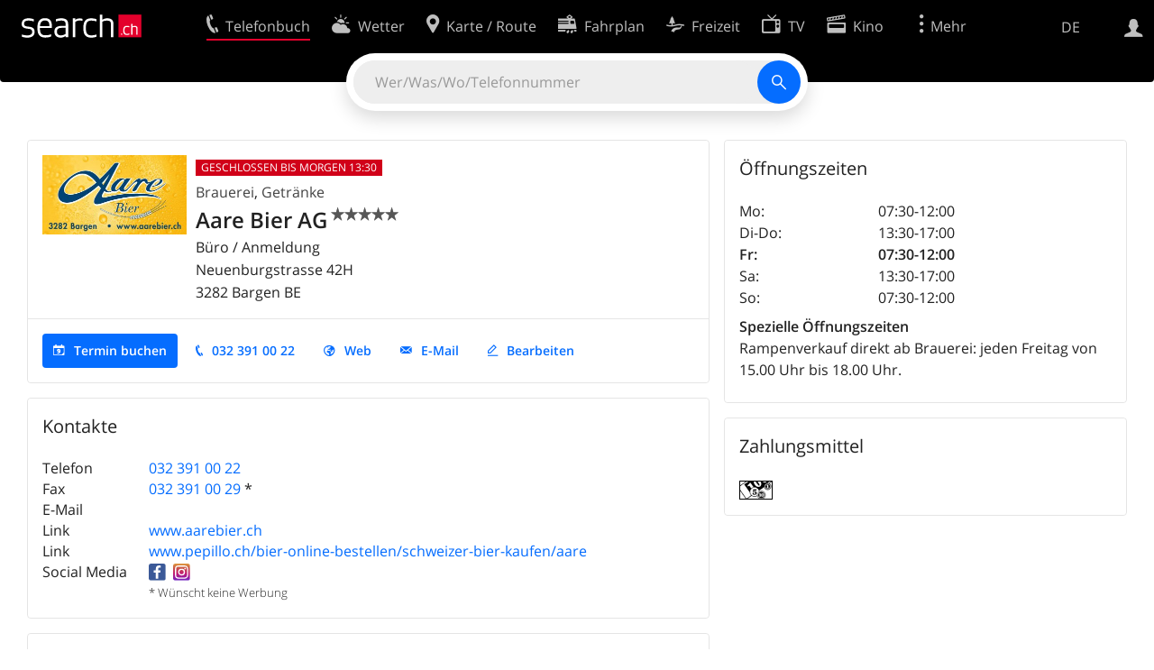

--- FILE ---
content_type: text/html; charset=utf-8
request_url: https://search.ch/tel/bargen/neuenburgstrasse-42h/aare-bier-ag-2
body_size: 9001
content:
<!DOCTYPE html>
<html lang="de" class="no-js ua-os-mac">
<head><meta http-equiv="Content-Type" content="text/html; charset=utf-8">
<meta name="description" content="Details von Aare Bier AG in Bargen (Adresse, E-Mail, Fax, Homepage)">
<link rel="shortcut icon" href="//search.ch/lib/favicon.ico?c=3">
<title>Aare Bier AG, Brauerei in Bargen - search.ch</title>
<script>document.documentElement.className = document.documentElement.className.replace(/(^|\s)no-js(\s|$)/, '$1js$2');</script>
<link rel="stylesheet" href="//search.ch/lib/itjs/?files=fonts.css,searchlib.css,jquery.fancybox.css,searchlib-full.css&amp;c=783148ac4a">
<link rel="stylesheet" href="/tel/itjs/?files=tel.css,tel-full.css&amp;c=a1738a995e">
<meta name="viewport" content="initial-scale=1.0, width=device-width, viewport-fit=cover">
<meta name="apple-mobile-web-app-title" content="Aare Bier AG, Brauerei in Bargen">
<meta name="theme-color" content="#000">
<meta name="google-adsense-account" content="ca-pub-3914417089986499">
<meta name="referrer" content="origin-when-cross-origin">
<link rel="apple-touch-icon-precomposed" href="//search.ch/lib/images/touch/tel.png">
<meta name="msapplication-TileImage" content="//search.ch/lib/images/touch/tel.png">
<meta name="msapplication-TileColor" content="#e4002c">
<link title="tel.search.ch - Das Telefonbuch" type="application/opensearchdescription+xml" rel="search" href="/tel/opensearch.xml">
<link rel="alternate" hreflang="x-default" title=" " href="https://search.ch/tel/bargen/neuenburgstrasse-42h/aare-bier-ag-2">
<link rel="alternate" hreflang="fr" title="fr" href="https://search.ch/tel/bargen/neuenburgstrasse-42h/aare-bier-ag-2.fr.html">
<link rel="alternate" hreflang="it" title="it" href="https://search.ch/tel/bargen/neuenburgstrasse-42h/aare-bier-ag-2.it.html">
<link rel="alternate" hreflang="en" title="en" href="https://search.ch/tel/bargen/neuenburgstrasse-42h/aare-bier-ag-2.en.html">
<script>window.dataLayer=[{"PageType":"DetailEntry","EntryType":"Business","DetailEntryCity":"Bargen","OnlineEntryID":"Z8n_4o5s_uzkBS094779HQ","Category":"Brewery","Ponp":1,"Bookable":true,"Feedbacks":true,"LoginType":"Visitor","Slot":"tel","platform":"web","PageLanguage":"de"}];</script>
<script>window.kameleoonQueue = window.kameleoonQueue || [];</script>
<script src="https://hm236qt78z.kameleoon.io/kameleoon.js" async fetchpriority="high"></script>
<script type="application/ld+json">{"@context":"https://schema.org/","@type":"LocalBusiness","@id":"https://search.ch/tel/bargen/neuenburgstrasse-42h/aare-bier-ag-2","address":{"@type":"PostalAddress","streetAddress":"Neuenburgstrasse 42H","addressLocality":"Bargen","addressRegion":"BE","postalCode":"3282","addressCountry":"CH"},"name":"Aare Bier AG","telephone":"+41323910022","image":["https://search.ch/tel/media/b4b2dc4c76268c9764d33b0457e0ea927a020135.jpg/rs/320x320/aare-bier.jpg"],"aggregateRating":{"ratingValue":5.0,"ratingCount":4}}</script>
</head>
<body class="tel-form-small tel-design2025 sl-lang-de ux-audit ua-os-mac ua-chrome sl-service-tel sl-service-tel-detail"><div style="position:absolute"><noscript><img class="audit" alt="" style="width:0; height:0; border:0; padding:0" src="//search.ch/audit/NCP/tel/de/detail"></noscript><script>(new Image()).src = '//search.ch/audit/NCP/tel/de/detail?d=' + Math.random()</script>
</div>
<div><img class="sl-printonly sl-logo-print" alt="search.ch" src="//search.ch/lib/images/search-logo-print.svg?c=ae4bf65605"><div class="sl-nav-container sl-screenonly"><div class="sl-nav"><div class="sl-nav-inner"><a href="//search.ch/" title="Startseite"><div id="sl-logo" class="sl-logo left"></div>
</a><div class="sl-login-container sl-form" id="sl-profile-badge-container"><a class="sl-profile-badge" href="#sl-login" title="Anmelden"><span class="sl-icon-monospace sl-icon-profile"></span></a></div>
<div id="sl-language-selector" class="sl-language-selector-desktop"><div class="sl-language-list"><a href="//search.ch/tel/bargen/neuenburgstrasse-42h/aare-bier-ag-2" class="sl_state_link sl-is-active">DE</a><a href="//search.ch/tel/bargen/neuenburgstrasse-42h/aare-bier-ag-2.fr.html" class="sl_state_link">FR</a><a href="//search.ch/tel/bargen/neuenburgstrasse-42h/aare-bier-ag-2.it.html" class="sl_state_link">IT</a><a href="//search.ch/tel/bargen/neuenburgstrasse-42h/aare-bier-ag-2.en.html" class="sl_state_link">EN</a></div>
</div>
<ul class="sl-nav-items-container"><li class="sl-nav-item sl-menu-active" data-moveable title="Telefonbuch der Schweiz"><a id="sl-menu-link-tel" class="sl-menu-link sl-vertical-center" href="//search.ch/tel/"><span class="sl-icon-monospace sl-icon-service-tel"></span><span class="sl-menu-title">Telefonbuch</span></a></li><li class="sl-nav-item" data-moveable title=""><a id="sl-menu-link-meteo" class="sl-menu-link sl-vertical-center" href="//search.ch/meteo/"><span class="sl-icon-monospace sl-icon-service-meteo"></span><span class="sl-menu-title">Wetter</span></a></li><li class="sl-nav-item" data-moveable title="Karte der Schweiz mit Routenplaner"><a id="sl-menu-link-map" class="sl-menu-link sl-vertical-center" href="//search.ch/map/"><span class="sl-icon-monospace sl-icon-service-map"></span><span class="sl-menu-title">Karte / Route</span></a></li><li class="sl-nav-item" data-moveable title="Reiseplanung mit dem öffentlichen Verkehr"><a id="sl-menu-link-oev" class="sl-menu-link sl-vertical-center" href="//search.ch/fahrplan/"><span class="sl-icon-monospace sl-icon-service-oev"></span><span class="sl-menu-title">Fahrplan</span></a></li><li class="sl-nav-item" data-moveable title="Freizeit"><a id="sl-menu-link-freizeit" class="sl-menu-link sl-vertical-center" href="//search.ch/freizeit/"><span class="sl-icon-monospace sl-icon-service-freizeit"></span><span class="sl-menu-title">Freizeit</span></a></li><li class="sl-nav-item" data-moveable title="TV-Programm"><a id="sl-menu-link-tv" class="sl-menu-link sl-vertical-center" href="//search.ch/tv/"><span class="sl-icon-monospace sl-icon-service-tv"></span><span class="sl-menu-title">TV</span></a></li><li class="sl-nav-item" data-moveable title="Kinoprogramm"><a id="sl-menu-link-kino" class="sl-menu-link sl-vertical-center" href="//search.ch/kino/"><span class="sl-icon-monospace sl-icon-service-kino"></span><span class="sl-menu-title">Kino</span></a></li><li class="sl-nav-item" data-moveable title="Schneebericht für über 200 Schweizer Wintersport-Gebiete"><a id="sl-menu-link-meteo/snow" class="sl-menu-link sl-vertical-center" href="//search.ch/meteo/snow"><span class="sl-icon-monospace sl-icon-service-snow"></span><span class="sl-menu-title">Schnee</span></a></li><li class="sl-nav-item" data-moveable title="Suche im Schweizer Web"><a id="sl-menu-link-web" class="sl-menu-link sl-vertical-center" href="//search.ch/web/"><span class="sl-icon-monospace sl-icon-service-web"></span><span class="sl-menu-title">Websuche</span></a></li><li class="sl-nav-item" data-moveable title=""><a id="sl-menu-link-app" class="sl-menu-link sl-vertical-center" href="//search.ch/app/"><span class="sl-icon-monospace sl-icon-service-app"></span><span class="sl-menu-title">Apps</span></a></li><li class="sl-nav-item"><a id="sl-more-link" class="sl-menu-link sl-vertical-center" href="#sl-flyout-menu"><span class="sl-icon-monospace sl-icon-more"></span><span class="sl-menu-title">Mehr</span></a></li></ul>
<div id="sl-login" class="sl-login-container sl-form"><form method="post" action="//login.search.ch/login"><ul class="sl-floatlist"><li class="sl-floatlist-newline spacer"><a class="sl-text-link" href="//login.search.ch/settings/services?f=https%3A%2F%2Fsearch.ch%2Ftel%2Fbargen%2Fneuenburgstrasse-42h%2Faare-bier-ag-2"><span>Persönliche Informationen »</span></a></li>
<li class="sl-floatlist-newline sl-readtext">Anmelden:</li>
<li class="sl-login-input"><input type="text" placeholder="Benutzername" name="LoginName" tabindex="1"><div class="sl-form-row-field-action-right sl-icon-clear" style="display:none"></div>
</li>
<li class="sl-login-input"><input type="password" placeholder="Passwort" name="Password" tabindex="1"><input type="hidden" name="Token" value="142d5d0958bed781f5b80bac69c98382"><div class="sl-form-row-field-action-right sl-icon-clear" style="display:none"></div>
</li>
<li class="sl-floatlist-newline spacer"><input type="hidden" name="f" value="https://search.ch/tel/bargen/neuenburgstrasse-42h/aare-bier-ag-2"><input type="submit" class="" value="OK" tabindex="1"></li>
<li><a class="sl-text-link" href="//login.search.ch/register?f=https%3A%2F%2Fsearch.ch%2Ftel%2Fbargen%2Fneuenburgstrasse-42h%2Faare-bier-ag-2"><span>Registrieren</span></a></li>
<li class="sl-floatlist-newline spacer"><a class="sl-text-link" href="//login.search.ch/forgotpassword?f=https%3A%2F%2Fsearch.ch%2Ftel%2Fbargen%2Fneuenburgstrasse-42h%2Faare-bier-ag-2"><span>Passwort vergessen</span></a></li>
<li class="sl-floatlist-newline sl-readtext">oder</li>
<li class="sl-floatlist-newline socialbutton"><a rel="nofollow" class="sl-sociallogin-localch sl-text-link sl-button" href="//login.search.ch/login/localch?f=https%3A%2F%2Fsearch.ch%2Ftel%2Fbargen%2Fneuenburgstrasse-42h%2Faare-bier-ag-2&amp;mode=login&amp;nonce=1769194927g3248db0cbc3a12f57c53459ef890fe53g449efb5a9a29228d3e22b7a411198f75d399225996a40e938a5369e8b35e35b1g59f360f608623d9943adbdde4903ec60" data-state="{&quot;forward_url&quot;:&quot;https:\/\/search.ch\/tel\/bargen\/neuenburgstrasse-42h\/aare-bier-ag-2&quot;,&quot;mode&quot;:&quot;login&quot;}" data-nonce="1769194927g3248db0cbc3a12f57c53459ef890fe53g449efb5a9a29228d3e22b7a411198f75d399225996a40e938a5369e8b35e35b1g59f360f608623d9943adbdde4903ec60"><img class="sl-share-icon" src="//search.ch/lib/images/social/localch.svg?c=141c7389a2" alt=""><span>Anmelden mit local.ch</span></a></li>
<li class="sl-floatlist-newline socialbutton"><a rel="nofollow" class="sl-sociallogin-apple sl-text-link sl-button" href="//login.search.ch/login/apple?f=https%3A%2F%2Fsearch.ch%2Ftel%2Fbargen%2Fneuenburgstrasse-42h%2Faare-bier-ag-2&amp;mode=login&amp;nonce=1769194927g3248db0cbc3a12f57c53459ef890fe53g449efb5a9a29228d3e22b7a411198f75d399225996a40e938a5369e8b35e35b1g59f360f608623d9943adbdde4903ec60" data-state="{&quot;forward_url&quot;:&quot;https:\/\/search.ch\/tel\/bargen\/neuenburgstrasse-42h\/aare-bier-ag-2&quot;,&quot;mode&quot;:&quot;login&quot;}" data-nonce="1769194927g3248db0cbc3a12f57c53459ef890fe53g449efb5a9a29228d3e22b7a411198f75d399225996a40e938a5369e8b35e35b1g59f360f608623d9943adbdde4903ec60"><img class="sl-share-icon" src="//search.ch/lib/images/social/apple.svg?c=ef7e622b8b" alt=""><span>Anmelden mit Apple</span></a></li>
<li class="sl-floatlist-newline socialbutton"><a rel="nofollow" class="sl-sociallogin-facebook sl-text-link sl-button" href="//login.search.ch/login/facebook?f=https%3A%2F%2Fsearch.ch%2Ftel%2Fbargen%2Fneuenburgstrasse-42h%2Faare-bier-ag-2&amp;mode=login&amp;nonce=1769194927g3248db0cbc3a12f57c53459ef890fe53g449efb5a9a29228d3e22b7a411198f75d399225996a40e938a5369e8b35e35b1g59f360f608623d9943adbdde4903ec60" data-state="{&quot;forward_url&quot;:&quot;https:\/\/search.ch\/tel\/bargen\/neuenburgstrasse-42h\/aare-bier-ag-2&quot;,&quot;mode&quot;:&quot;login&quot;}" data-nonce="1769194927g3248db0cbc3a12f57c53459ef890fe53g449efb5a9a29228d3e22b7a411198f75d399225996a40e938a5369e8b35e35b1g59f360f608623d9943adbdde4903ec60"><img class="sl-share-icon" src="//search.ch/lib/images/social/facebook.svg?c=f912f2fa26" alt=""><span>Anmelden mit Facebook</span></a></li>
<li class="sl-floatlist-newline socialbutton"><a rel="nofollow" class="sl-sociallogin-google sl-text-link sl-button" href="//login.search.ch/login/google?f=https%3A%2F%2Fsearch.ch%2Ftel%2Fbargen%2Fneuenburgstrasse-42h%2Faare-bier-ag-2&amp;mode=login&amp;nonce=1769194927g3248db0cbc3a12f57c53459ef890fe53g449efb5a9a29228d3e22b7a411198f75d399225996a40e938a5369e8b35e35b1g59f360f608623d9943adbdde4903ec60" data-state="{&quot;forward_url&quot;:&quot;https:\/\/search.ch\/tel\/bargen\/neuenburgstrasse-42h\/aare-bier-ag-2&quot;,&quot;mode&quot;:&quot;login&quot;}" data-nonce="1769194927g3248db0cbc3a12f57c53459ef890fe53g449efb5a9a29228d3e22b7a411198f75d399225996a40e938a5369e8b35e35b1g59f360f608623d9943adbdde4903ec60"><img class="sl-share-icon" src="//search.ch/lib/images/social/google.svg?c=5ea4cb398a" alt=""><span>Anmelden mit Google</span></a></li>
<li class="sl-floatlist-newline socialbutton"><a rel="nofollow" class="sl-sociallogin-linkedin sl-text-link sl-button" href="//login.search.ch/login/linkedin?f=https%3A%2F%2Fsearch.ch%2Ftel%2Fbargen%2Fneuenburgstrasse-42h%2Faare-bier-ag-2&amp;mode=login&amp;nonce=1769194927g3248db0cbc3a12f57c53459ef890fe53g449efb5a9a29228d3e22b7a411198f75d399225996a40e938a5369e8b35e35b1g59f360f608623d9943adbdde4903ec60" data-state="{&quot;forward_url&quot;:&quot;https:\/\/search.ch\/tel\/bargen\/neuenburgstrasse-42h\/aare-bier-ag-2&quot;,&quot;mode&quot;:&quot;login&quot;}" data-nonce="1769194927g3248db0cbc3a12f57c53459ef890fe53g449efb5a9a29228d3e22b7a411198f75d399225996a40e938a5369e8b35e35b1g59f360f608623d9943adbdde4903ec60"><img class="sl-share-icon" src="//search.ch/lib/images/social/linkedin.svg?c=c1b8d81f93" alt=""><span>Anmelden mit LinkedIn</span></a></li>
<li class="sl-floatlist-newline sl-readtext sl-smaller">Bitte beachten Sie, dass unsere neue <a href="//search.ch/privacy">Datenschutzerklärung</a> sowie die angepassten <a href="//search.ch/terms">Nutzungsbedingungen</a> gelten.</li>
</ul>
<!--valid--></form>
</div>
</div>
</div>
<div id="sl-service-form-container" class="sl-screenonly"><div id="tel-forms"><form id="tel-form-simple" action="/tel/" class="tel-search-form"><div class="tel-search"><div class="tel-inputs"><div class="tel-input"><input id="tel-form-simple-all" class="tel-feedback" type="text" name="all" placeholder="Wer/Was/Wo/Telefonnummer" data-placeholders="Person und Ort, z.B. «Peter Müller Bern»|Firma, z.B. «localsearch»|Firma und Ort, z.B. «Migros Lausanne»|Beruf und Ort, z.B. «Schreiner Bern»|Telefonnummer, z.B. «0582010541»" title="Wer/Was/Wo/Telefonnummer" spellcheck="false" autocomplete="off" tabindex="1"><div class="sl-form-row-field-action-right sl-icon-clear" style="display:none"></div>
</div>
</div>
<input type="submit" class="sl-icon-font" title="Suchen" value="" tabindex="1"></div>
<div class="tel-feedbacks"><div class="tel-feedback-row"><div class="tel-bar-container"><div class="tel-result-bar" style="width:2%"></div>
<span class="tel-result-count">2'069'509</span><span class="tel-result-label">Einträge</span></div>
</div>
</div>
<div class="tel-toggles"><a id="tel-toggle-extended" href="/tel/extended">Erweiterte Suche</a></div>
<!--valid--></form>
</div>
</div>
</div>
<div class="sl-content sl-cards-container"><div class="tel-detail tel-paid tel-commercial sl-col sl-col-5"><section class="sl-card tel-title tel-detail-title"><div class="sl-card-inner"><div class="sl-card-body"><header><div class="tel-detail-head"><div class="tel-detail-avatar"><a href="http://www.aarebier.ch/" data-stats=""><img src="//search.ch/tel/media/b4b2dc4c76268c9764d33b0457e0ea927a020135.jpg/rs/320x320/aare-bier.jpg" width="160" height="88" alt="Aare Bier AG" fetchpriority="high"></a></div>
<div class="tel-detail-baseinfo"><p class="tel-now-closed">Geschlossen bis morgen 13:30</p>
<div class="tel-detail-categories"><div class="tel-categories"><span><a href="//search.ch/tel/Bargen/Brauerei">Brauerei</a></span>, <span><a href="//search.ch/tel/Bargen/Getr%C3%A4nke">Getränke</a></span></div>
</div>
<h1>Aare Bier AG<span class="tel-rating sl-gus-result-rating" title="Durchschnittliche Bewertung: 5 von 5 Sternen, 4 Bewertungen"><span class="sl-icon-font" style="position:relative"><span style="opacity:0.7"></span><span style="position: absolute; left: 0; width: 100%; white-space:nowrap; overflow: hidden;"></span></span></span></h1>
<div class="tel-occupation">Büro / Anmeldung</div>
<div class="tel-detail-address"><div class="tel-copybutton jonly"><div id="tel-copybutton-notification-1" class="tel-copybutton-notification"></div>
<button class="sl-icon sl-icon-font" title="In Zwischenablage kopieren" data-stats="" data-text="Aare%20Bier%20AG%0ANeuenburgstrasse%2042H%0A3282%20Bargen%20BE" data-buttoncount="1"></button>
</div>
<span class="adr"><span class="street-address">Neuenburgstrasse 42H</span><br>
<span class="tel-zipcity"><span class="postal-code">3282</span> <span class="locality">Bargen</span> <span class="region">BE</span></span></span><br>
</div>
</div>
</div>
</header>
<nav class="sl-action-nav tel-action-oneline sl-screenonly"><ol><li class="tel-action-oneline-more" style="display:none"><a href="#" class="sl-icon-more">Mehr</a></li><li><a class="sl-active sl-icon-calendar" href="https://www.aarebier.ch/de/bier-und-festmaterialanfrage-offerte?origin=searchch" data-stats="">Termin buchen</a></li><li><a class="sl-icon-call" href="tel:+41323910022" data-entrytype="Business" data-ponp="1" data-stats="" title="Anrufen">032 391 00 22</a></li><li><a class="sl-icon-website" href="http://www.aarebier.ch/" data-stats="">Web</a></li><li><a id="tel-email-button0" data-stats="" class="sl-icon-share-email">E-Mail</a>
<script>(function() { var vals = {"e1":"info","e2":"aarebier.ch"},a='@' + vals['e2']; a=vals['e1']+a; var elem = document.getElementById('tel-email-button0'); elem.setAttribute('href', 'mailto:' + a.replace(/<[^>]+>/g,'')) })()</script>
</li><li><a class="sl-icon-edit" href="//my.localsearch.ch/profiles/?place_id=Z8n_4o5s_uzkBS094779HQ&amp;locale=de" title="Eintrag bearbeiten" data-stats="">Bearbeiten</a></li></ol>
</nav>
</div>
</div>
</section>
<section class="sl-card"><div class="sl-card-inner"><header><h2 class="sl-card-header-title">Kontakte</h2>
</header>
<div class="sl-card-body"><table class="sl-contact-table"><tr><td>Telefon</td>
<td><span class="sl-nowrap"><a href="tel:+41323910022" title="Anrufen" class="value tel-callable" data-entrytype="Business" data-ponp="1" data-stats="">032 391 00 22</a></span></td>
</tr>
<tr><td>Fax</td>
<td><span class="sl-nowrap"><a href="tel:+41323910029" title="Anrufen" class="value tel-callable" data-entrytype="Business" data-ponp="1" data-stats="">032 391 00 29</a> <span title="* Wünscht keine Werbung">*</span></span></td>
</tr>
<tr><td>E-Mail</td>
<td class="tel_email"></td>
</tr>
<tr class="sl-screenonly"><td>Link</td>
<td><a href="http://www.aarebier.ch/" data-stats="">www.aarebier.ch</a></td>
</tr>
<tr class="sl-screenonly"><td>Link</td>
<td><a href="https://www.pepillo.ch/bier-online-bestellen/schweizer-bier-kaufen/aare" data-stats="">www.pepillo.ch/bier-online-bestellen/schweizer-bier-kaufen/aare</a></td>
</tr>
<tr class="sl-screenonly"><td>Social Media</td>
<td><a href="https://www.facebook.com/aarebier" data-stats=""><img class="tel-icon-social" src="//search.ch/lib/images/social/facebook.svg" alt="www.facebook.com/aarebier" title="www.facebook.com/aarebier"></a><a href="https://www.instagram.com/aarebier" data-stats=""><img class="tel-icon-social" src="//search.ch/lib/images/social/instagram.svg" alt="www.instagram.com/aarebier" title="www.instagram.com/aarebier"></a></td>
</tr>
<tfoot><tr><td></td>
<td>* Wünscht keine Werbung</td>
</tr>
</tfoot>
</table>
</div>
</div>
</section>
<section class="sl-card tel-text"><div class="sl-card-inner"><header><h2 class="sl-card-header-title">Informationen</h2>
</header>
<div class="sl-card-body"><p>Aare Bier - Das Spezial-Bier aus dem Seeland</p> <h3>16. Geschäftsjahr Aare Bier AG</h3> <p>Wir haben im 2022 wieder ungefähr die Hektoliter erreicht wie im Jahr 2019. Zu beachten ist aber, dass wir diverse Lohnbrauverträge abschliessen konnten und das eigentliche Aare Bier immer noch nicht auf dem Stand ist wie vor Corona. Immerhin aber auf dem richtigen Weg 😉</p> <p>Mit Dominique Aegerter haben wir einen Sponsoringvertrag unterschrieben. Er wurde Supersport Weltmeister 22 und MotoE Worldcup Meister 22 und ist somit der perfekte Werbeträger für unser im April neu erschienenen Alkoholfreien Aare Bier.<br />Wir freuen uns sehr, dass das blumige, leicht hopfenbetonte IPA-ähnliche alkoholfreie Bier so gut angelaufen ist.</p> <p>Schon seit Februar tut sich so einiges in der Halle, in der auch unser Vollgut gelagert wird und im August war es dann so weit: Wir hatten ein tolles Eröffnungsfest des Premium Classic Bikes auf Platz. Ab sofort wird auf dem Areal nicht nur Bier gebraut, sondern auch an Oldtimern geschraubt 😊 <a href="http://www.premium-classic-bikes.ch/">www.premium-classic-bikes.ch</a></p> <p>Was die Erhöhung der Energiekosten von +300-400%, Verpackungs- und Rohstoffkosten von  +50% und die Einwegflaschen von +80% angeht…. ja was gibt es da schon zu sagen…. ☹</p> <p>Wir möchten noch mehr auf CO2 neutrale Bierproduktion setzten und haben im Winter die Aufträge verteilt, um im Jahr 2023 die Photovoltaik-Anlage zu erweitern und einen Batteriespeicher zu installieren. Nachhaltig – Aare Bier 😊</p> <p>Büro-Öffnungszeiten:</p> <p>Montag - Freitag</p> <p>07:30 - 12:00 Uhr</p> <p>13:30 - 17:00 Uhr</p> <p><strong>Rampenverkauf direkt ab Brauerei</strong></p> <p>Jeden Freitag von 15.00 Uhr bis 18.00 Uhr.</p> <p><strong>Öffnungszeiten Braustube</strong></p> <p>Jeden Freitag von:</p> <p>16.00 - 22.00 Uhr (Mai bis Ende September)<br />16.00 - 21.00 Uhr (Oktober bis Ende April)</p> <p>Im Januar und Februar bleibt die Braustube geschlossen.</p> <p>- Bier</p> <p>- Whisky</p> <p>- Festmaterial</p> <p>- Braustube</p> <p>- Brauereiführungen</p></div>
</div>
</section>
<section class="sl-card tel-card-ratings" id="tel-ratings"><div class="sl-card-inner"><header><h2 class="sl-card-header-title">Kundenfeedback</h2>
</header>
<div class="sl-card-body"><p><span class="tel-rating sl-gus-result-rating" title="Durchschnittliche Bewertung: 5 von 5 Sternen, 4 Bewertungen"><span class="sl-icon-font" style="position:relative"><span style="opacity:0.7"></span><span style="position: absolute; left: 0; width: 100%; white-space:nowrap; overflow: hidden;"></span></span> <span class="sl-nowrap">Bewertung: 5 (4 Bewertungen)</span></span></p>
<div><ol class="sl-buttons"><li><span>Was ist Ihre Erfahrung?</span><a class="sl-button tel-lightbox-integration sl-icon-edit" data-partner="rating" href="//search.ch/tel/rateentry/9b631d2e360eded2">Jetzt bewerten</a></li>
</ol>
<div></div>
</div>
</div>
</div>
</section>
</div>
<div class="sl-col sl-col-3"><section class="sl-card tel-hours"><div class="sl-card-inner"><header><h2 class="sl-card-header-title">Öffnungszeiten</h2>
</header>
<div class="sl-card-body"><table class="tel-hours-table"><tr><td><span class="tel-hours-table-range">Mo</span>:&nbsp;</td>
<td><span class="tel-hours-table-time">07:30-12:00</span></td>
</tr>
<tr><td><span class="tel-hours-table-range">Di-Do</span>:&nbsp;</td>
<td><span class="tel-hours-table-time">13:30-17:00</span></td>
</tr>
<tr class="tel-hours-table-active"><td><span class="tel-hours-table-range">Fr</span>:&nbsp;</td>
<td><span class="tel-hours-table-time">07:30-12:00</span></td>
</tr>
<tr><td><span class="tel-hours-table-range">Sa</span>:&nbsp;</td>
<td><span class="tel-hours-table-time">13:30-17:00</span></td>
</tr>
<tr><td><span class="tel-hours-table-range">So</span>:&nbsp;</td>
<td><span class="tel-hours-table-time">07:30-12:00</span></td>
</tr>
</table>
<table class="tel-hours-table tel-hours-special"><tr class="tel-hours-table-header"><th colspan="2">Spezielle Öffnungszeiten</th>
</tr>
<tr><td colspan="2">Rampenverkauf direkt ab Brauerei: jeden Freitag von 15.00 Uhr bis 18.00 Uhr.</td>
</tr>
</table>
</div>
</div>
</section>
<section class="sl-card"><div class="sl-card-inner"><header><h2 class="sl-card-header-title">Zahlungsmittel</h2>
</header>
<div class="sl-card-body"><ul class="sl-payment-methods"><li><img src="/tel/images/cas.gif" alt="Bar" title="Bar"></li>
</ul>
</div>
</div>
</section>
</div>
<div id="tel-overlay-actions"><nav class="sl-action-nav tel-action-oneline sl-screenonly"><ol><li class="tel-action-oneline-more" style="display:none"><a href="#" class="sl-icon-more">Mehr</a></li><li><a class="sl-active sl-icon-calendar" href="https://www.aarebier.ch/de/bier-und-festmaterialanfrage-offerte?origin=searchch" data-stats="">Termin buchen</a></li><li><a class="sl-icon-call" href="tel:+41323910022" data-entrytype="Business" data-ponp="1" data-stats="" title="Anrufen">032 391 00 22</a></li><li><a class="sl-icon-website" href="http://www.aarebier.ch/" data-stats="">Web</a></li><li><a id="tel-email-button1" data-stats="" class="sl-icon-share-email">E-Mail</a>
<script>(function() { var vals = {"e1":"info","e2":"aarebier.ch"},a='@' + vals['e2']; a=vals['e1']+a; var elem = document.getElementById('tel-email-button1'); elem.setAttribute('href', 'mailto:' + a.replace(/<[^>]+>/g,'')) })()</script>
</li><li><a class="sl-icon-edit" href="//my.localsearch.ch/profiles/?place_id=Z8n_4o5s_uzkBS094779HQ&amp;locale=de" title="Eintrag bearbeiten" data-stats="">Bearbeiten</a></li></ol>
</nav>
</div>
</div>
<div class="sl-footer"><div class="sl-flyout-menu" id="sl-flyout-menu"><div class="sl-more-column"><ul id="sl-more-links-list" class="sl-more-links-list"></ul>
</div>
<div class="sl-footer-column"><ul class="sl-footer-link-list"><li><a href="//www.localsearch.ch/de/ihr-eintrag">Ihr Eintrag</a></li>
<li><a href="https://cc.localsearch.ch/?language=de">Kundencenter Geschäftskunden</a></li>
<li class="sl-no-js-hidden"><a class="sl-start-tour" href="#">Tipps &amp; Tricks</a></li>
<li><a href="//search.ch/about">Impressum</a></li>
<li><a href="//search.ch/contact?s=tel">Kontakt</a></li>
<li><a href="//search.ch/terms">Nutzungsbedingungen</a></li>
<li><a href="//search.ch/privacy">Datenschutzerklärung</a></li>
<li><a href="//search.ch/cookiepolicy">Cookie-Richtlinie</a></li>
<li><a href="javascript:Optanon.ToggleInfoDisplay()">Cookie-Einstellungen</a></li>
<li><a href="//api.search.ch/">Entwickler</a></li>
</ul>
</div>
</div>
</div>
</div>
<script>window.trace += "e";; var env = {"telid":"9b631d2e360eded2","niceurl":"\/tel\/bargen\/neuenburgstrasse-42h\/aare-bier-ag-2","fav_secret":"1769194927g5e39dbedf2f732ad8ea1b96ca6d45e3eg979411ad83478fe04d31ad134aa3e508dfda54b72e4f136ffebd1d7a5d14874eg1bd95bca8ac583f47a18fc574da5fa0b","is_favorite":false,"t":{"tel_fav_buttonafter_add":"Aus Favoriten entfernen","tel_fav_buttonafter_delete":"Zu Favoriten","tel_entries":"Einträge","tel_entry":"Eintrag","tel_unknown_inaccurate":"unbekannt\/ungenau","tel_copybutton_success":"In die Zwischenablage kopiert."},"tel_feedbackurl":"\/tel\/feedback.json","feedbackfields":{"name":"N","misc":"M","strasse":"S","ort":"O","kanton":"K","tel":"T","was":"A","wo":"W","privat":"P","firma":"F","iquery":"Q","all":"E"},"lang":"de","audit_url":"\/\/search.ch\/audit\/CP\/tel\/de\/detail","lib_url":"\/\/search.ch\/lib\/","page":"detail","bench":1,"servertype":"live","services_onedomain":["app","freizeit","freizeit","loisir","libero","leisure","kino","kino","cine","cine","kino","map","maps","route","velo","bici","bike","fahrrad","meteo","oev","fahrplan","horaire","orario","timetable","route","snow","tel","tv","web","lib","mapgen","portal","routebackend","test","alarm","billy","clips","dofta","envis","hulda","inbyn","jubla","kura","norbo","oxel","pugg","qvart","rusig","trotsig","uldum","vaken","wilse","xaxig","yucca","zita","akut","boren","charm","dimma","devel","twin"],"service_path":"tel","ua":{"os":"mac","osversion":"10.15.7","apptype":false,"appversion":0,"full":true},"T":{"sl_locateme_denied":"Sie haben uns nicht gestattet, Ihre aktuelle Position abzufragen.","sl_locateme_error":"Die aktuelle Position konnte nicht bestimmt werden.","sl_locateme_retry":"Erneut Position bestimmen","sl_share_page":"Seite teilen"},"post":0};; new Image().src = "//search.ch/lib/sizes.gif?w=" + window.innerWidth + "&h=" + window.innerHeight + "&r=" + (window.devicePixelRatio ? window.devicePixelRatio : 1) + "&f=" + window.getComputedStyle(document.querySelector("html")).getPropertyValue("font-size"); window.onerror = function (errmsg, file, line, column, errorObj) {
	var stack = errorObj && errorObj.stack ? errorObj.stack : "";
	var errstr = typeof errmsg !== 'string' ? 'event keys:' + Object.keys(errmsg).join() : errmsg;
	var el = document.activeElement;
	var typing = el && (el.tagName.toLowerCase() == 'input' && el.type == 'text' || el.tagName.toLowerCase() == 'textarea');
	if (!typing && !window.sl_noretry && errstr.match(/SyntaxError/) && !window.location.href.match(/retry=/) && !env.post)
		window.location.replace(window.location.href + (window.location.search ? "&retry=2" : "?retry=2"))
	else if (!window.sl_errurl)
		window.sl_errurl = (new Image()).src = ("/tel/itjs/error.gif?errmsg=" + encodeURIComponent(errstr) + "&file=" + encodeURIComponent(file) + "&line=" + line + "&column=" + column + "&trace=" + window.trace.substr(9) + "&gotjs=" + encodeURIComponent(window.it_gotjs) + '&stack=' + encodeURIComponent(stack)).substr(0, 3900);
	
}
window.trace += "E";</script>
<script src="/tel/itjs/?files=jquerybuild.js,sl_core.js,sl.js,nav-full.js,service-form.js,geo.js,overlay.js,sl_sortable.js,jquery.fancybox.js,sl_state.js,tel-common.js,tel-full.js,fbpreloadall.js&amp;c=8455f37142"></script>
<script>window.trace += "l";
			
			if (!("$" in window) && !window.location.href.match(/retry=/) && !env.post)
				window.location.replace(window.location.href + (window.location.search ? "&retry=1" : "?retry=1"));
			else
			$(document).ready(function () {
				window.sl_noretry = 1;
				$(document).on("click",".sl-banner .sl-icon-close", function() {
					$(this).closest(".sl-banner").animate({ height:0, padding:0 }, { duration:100, complete: function () { $(this).remove(); } })
						.find(".sl_bv").each(function() { new Image().src = "//search.ch/lib/images/0.gif?r=" + Math.random() + "&banner_close=" + this.id})
				});
				if ($(window).height() < 900 || $(window).width() < 1000)
					$(".sl-banner .sl-card-body, .sl-banner-brandingday").each(function() {
						var img = $(this).find("#embedad0,iframe,img");
						var imgwidth = img.width();
						var imgheight = img.height();
						var scale = 0;
						var origin = "top";
						if (imgwidth > $(window).width())
						{
							scale = ($(window).width() - 28) / imgwidth;
							origin = "top left";
						}
						if (scale)
						{
							var h = $(this).height() * scale;
							$(this).css({ "transform-origin":origin, transform:"scale(" + scale + ")", height:h + 10 });	// 2*5 pixel padding => + 10
							if ($(this).is("td"))
								$(this).closest("table").height(h).find("tr,td,td div").height(h);
						}
					});
				if (location.pathname != env.niceurl && "history" in window && "replaceState" in history)
					history.replaceState("state" in history ? history.state : null, "", env.niceurl);
			;search_state_init();
});window.trace += "L";</script>
<script>$(function() {
			$(".sl-start-tour").on("click", function(e) {
				var startTour = function () {
					try { hopscotch.startTour({"id":"search-tour","i18n":{"nextBtn":"Weiter","prevBtn":"Zur\u00fcck","doneBtn":"Tour beenden","closeTooltip":" "},"steps":[{"placement":"bottom","width":250,"zindex":10001,"xOffset":"center","arrowOffset":"center","showCloseButton":true,"showPrevButton":true,"showNextButton":true,"target":".tel-search-form input:first-child:visible","content":"Geben Sie hier Ihre Suche ein."}]}) } catch(e) {}
				};

				e.preventDefault();
				if ($(".sl-flyout-menu").hasClass("open"))
					$("#sl-more-link").trigger("click");	// Close menu

				if ("hopscotch" in window)
					startTour();
				else {
					$("<link>").appendTo("head").attr({
						type: "text/css",
						rel: "stylesheet",
						href: U("/itjs/hopscotch.css")
					});

					$.getScript(U("/itjs/hopscotch.min.js"), function() { setTimeout(startTour, 100) });
				}

				new Image().src = "//search.ch/lib/tours.gif?service=tel_full&t=" + Math.floor(Date.now() / 1000);
			});
			try {
				if (window.location.href.match(/(\?|&)tour=1($|&)/) || hopscotch.getState() !== null)
					$(".sl-start-tour").first().trigger("click");
			} catch(e) {}
		})</script>
<section class="sl-card sl-overlay sl-overlay-card sl-overlay-card-small" id="sl-overlay-onefield-actions"><div class="sl-card-inner"><header><h2 class="sl-card-header-title"><span><a class="sl-overlay-button sl-overlay-prev sl-icon-prev" href="javascript:history.back()"></a><a class="sl-overlay-button sl-overlay-close sl-icon-close sl-action-show close-overlay-onefield" data-show="" href="#"></a><span class="tel-overlay-title">Geben Sie uns Feedback zur Suche mit nur einem Feld.<br>
Was hat gut funktioniert und was können wir verbessern? Konkrete Beispiele helfen uns, Verbesserungen vorzunehmen!</span></span></h2>
</header>
<div class="sl-card-body"><form action="/tel/api/feedback.json" method="post" class="sl-form"><input type="hidden" name="secret" value="1769194927g6cbd932cbda167da9eab23a4f92cfb89g222aac95f842642641f0acfe30d09e7cff576fe256ce19ac4c7c010a13e4bc23g259c84a7242a803a84471855e00a4f8b"><input type="hidden" name="id" value="onefield"><textarea name="body" placeholder="Bitte berichten Sie uns über Ihre Erfahrungen. Je mehr Details Sie uns mitteilen, desto besser."></textarea>
<input type="email" name="email" placeholder="E-Mail (optional)" tabindex="1"><ul class="sl-flexlist"><li><input type="submit" value="Feedback senden" class="sl-active" disabled tabindex="1"></li>
<li><a class="sl-button" href="#">Abbrechen</a></li>
</ul>
<!--valid--></form>
</div>
</div>
</section>
<section class="sl-card sl-overlay sl-overlay-card sl-overlay-card-small" id="sl-overlay-design-actions"><div class="sl-card-inner"><header><h2 class="sl-card-header-title"><span><a class="sl-overlay-button sl-overlay-prev sl-icon-prev" href="javascript:history.back()"></a><a class="sl-overlay-button sl-overlay-close sl-icon-close sl-action-show close-overlay-design" data-show="" href="#"></a><span class="tel-overlay-title">Wir würden uns über Ihr Feedback freuen. Lassen Sie uns wissen, was Sie von der Sucherfahrung halten.<br>
Was hat gut funktioniert und was können wir verbessern? Konkrete Beispiele helfen uns, Verbesserungen vorzunehmen!</span></span></h2>
</header>
<div class="sl-card-body"><form action="/tel/api/feedback.json" method="post" class="sl-form"><input type="hidden" name="secret" value="1769194927g6cbd932cbda167da9eab23a4f92cfb89g0fda1059f1e54ae6fd8a89f0136bd84ef8d5b224186e3774e597126908a199fcg42246e6b22a0463099b7a458b88778dd"><input type="hidden" name="id" value="design"><textarea name="body" placeholder="Bitte berichten Sie uns über Ihre Erfahrungen. Je mehr Details Sie uns mitteilen, desto besser."></textarea>
<input type="email" name="email" placeholder="E-Mail (optional)" tabindex="1"><ul class="sl-flexlist"><li><input type="submit" value="Feedback senden" class="sl-active" disabled tabindex="1"></li>
<li><a class="sl-button" href="#">Abbrechen</a></li>
</ul>
<!--valid--></form>
</div>
</div>
</section>
</body>
</html>
